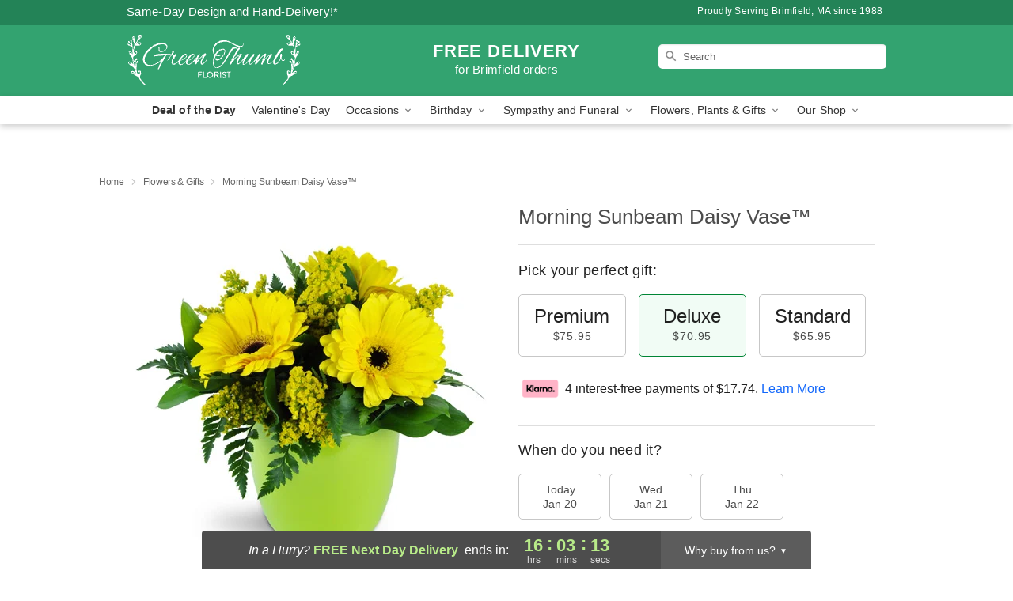

--- FILE ---
content_type: text/html; charset=UTF-8
request_url: https://www.greenthumbfloristbrimfieldma.com/storefronts/datesClosed?fcplus=0
body_size: 579
content:
{"no_delivery_dates":["2026-01-01","2026-01-02","2026-01-03","2026-01-04","2026-01-05","2026-01-11","2026-01-18","2026-01-19","2026-01-25","2026-02-01","2026-02-08","2026-02-15","2026-02-22","2026-03-01","2026-03-08","2026-03-15","2026-03-22","2026-03-29","2026-04-05","2026-04-12","2026-04-19","2026-04-26"],"no_pickup_dates":["2026-01-01","2026-01-02","2026-01-03","2026-01-04","2026-01-05","2026-01-11","2026-01-18","2026-01-19","2026-01-25","2026-02-01","2026-02-08","2026-02-15","2026-02-22","2026-03-01","2026-03-08","2026-03-15","2026-03-22","2026-03-29","2026-04-05","2026-04-12","2026-04-19","2026-04-26"],"delivery_cutoff_difference":{"y":0,"m":0,"d":0,"h":7,"i":56,"s":44,"f":0.196749,"weekday":0,"weekday_behavior":0,"first_last_day_of":0,"invert":0,"days":0,"special_type":0,"special_amount":0,"have_weekday_relative":0,"have_special_relative":0},"pickup_cutoff_difference":{"y":0,"m":0,"d":0,"h":7,"i":11,"s":44,"f":0.196749,"weekday":0,"weekday_behavior":0,"first_last_day_of":0,"invert":0,"days":0,"special_type":0,"special_amount":0,"have_weekday_relative":0,"have_special_relative":0},"pickup_cutoff":"3:45 PM EDT","delivery_cutoff":"3:00 PM EDT","delivery_today":false,"pickup_today":false,"pickup_disabled":false,"delivery_disabled":false,"delivery_cutoff_diff_next":{"y":0,"m":0,"d":0,"h":16,"i":3,"s":15,"f":0.794096,"weekday":0,"weekday_behavior":0,"first_last_day_of":0,"invert":1,"days":0,"special_type":0,"special_amount":0,"have_weekday_relative":0,"have_special_relative":0},"delivery_next_100hr":true}